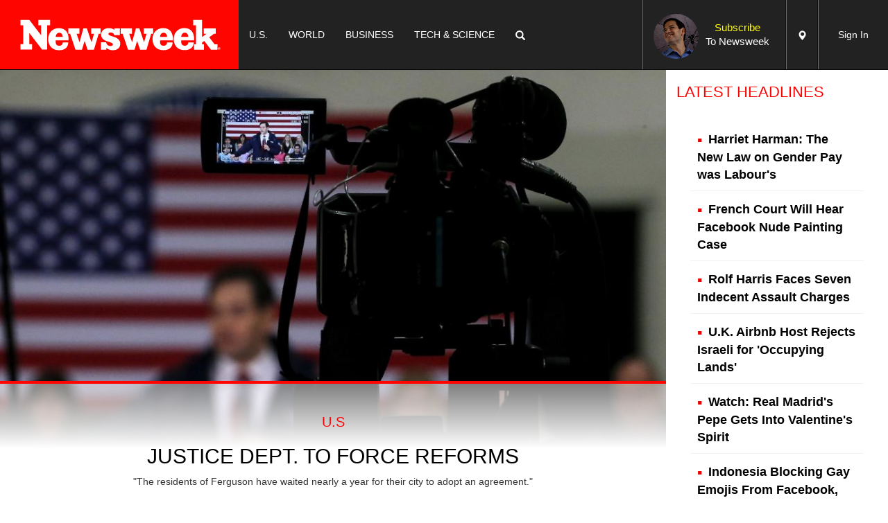

--- FILE ---
content_type: text/html; charset=utf-8
request_url: https://brave-meninsky-63f8b7.netlify.app/
body_size: 1609
content:
<!DOCTYPE html><html lang="en"><!-- Head --><head>
    <title>Newsweek</title>

    <link href="css/bootstrap.min.css" rel="stylesheet">
    <link href="css/navbar.css" rel="stylesheet">
    <link href="css/main.css" rel="stylesheet">
    <link href="css/sidebar.css" rel="stylesheet">
  </head>

  <!-- Body -->
  <body>
    <!-- Navbar -->
    <nav class="topnav navbar navbar-inverse navbar-static-top" role="navigation">
      <div class="container-fluid">
        <div class="navbar-header hidden-xs">
          <a href="#" class="pull-left">
            <img class="visible-sm visible-lg" src="images/logo/logo_lg.svg" alt="">
            <img class="visible-md" src="images/logo/logo-sm.svg" alt="">
          </a>
        </div>
        <ul class="nav navbar-nav navbar-left nav-items visible-md visible-lg">
          <li><a href="#">U.S.</a></li>
          <li><a href="#">WORLD</a></li>
          <li><a href="#">BUSINESS</a></li>
          <li><a href="#">TECH &amp; SCIENCE</a></li>
          <li><a href="#" class="glyphicon glyphicon-search"></a></li>
        </ul>
        <div id="navbar" class="navbar-collapse collapse">
          <a href="#" class="pull-left">
            <img class="visible-xs" src="images/logo/logo-sm.svg" alt="">
          </a>
          <!-- Smaller Screen Nav Bar -->
          <ul class="nav navbar-nav navbar-right hidden-lg hidden-md">
            <li class="divider-vertical"></li>
            <li class="dropdown dropdown-style">
              <a href="#" id="search-box" class="dropdown-toggle glyphicon glyphicon-search" data-toggle="dropdown"></a>
              <div class="banner-width-set"></div>
            </li>
            <li class="divider-vertical"></li>
            <li class="dropdown dropdown-style-sm-hamburger">
              <a href="#" id="hamburger" class="dropdown-toggle glyphicon glyphicon-menu-hamburger" data-toggle="dropdown"></a>
              <div class="banner-width-set"></div>
            </li>
          </ul>
          <!-- lg Screen Nav Bar -->
          <ul class="nav navbar-nav navbar-right visible-lg visible-md">
            <li class="divider-vertical"></li>
            <li class="dropdown">
              <a href="#" id="circular-image" class="dropdown-toggle" data-toggle="dropdown">
                <div class="banner-subscribe-to">
                  <div class="wrapper">
                    <p>
                      <img class="img-circle" src="images/navbar/nav-bar-img.jpg">
                      <span>Subscribe <br>
                        To Newsweek</span>
                    </p>
                  </div>
                </div>
              </a>
            </li>
            <li class="divider-vertical"></li>
            <li class="dropdown dropdown-style">
              <a href="#" id="map-marker" class="dropdown-toggle glyphicon glyphicon-map-marker" data-toggle="dropdown"></a>
            </li>
            <li class="divider-vertical"></li>
            <li>
              <a href="#">Sign In</a>
              <div class="banner-sign-in"></div>
            </li>
          </ul>
        </div>
      </div>
    </nav>

    <div class="container-fluid main-content">
      <div class="row">
        <div class="col-xs-12 col-md-9">
          <!-- articles -->
          <div class="main-article">
            <!-- first article -->
            <img src="./images/main/main_main.jpg" alt="main image" class="img-responsive">
            <div class="main-text-box">
              <h2 class="text-heading1"><a href="#">U.S</a></h2>
              <h2 class="text-heading2">
                <a href="#">Justice Dept. to Force Reforms</a>
              </h2>
              <p class="main-article-desc">
                "The residents of Ferguson have waited nearly a year for their
                city to adopt an agreement."
              </p>
            </div>
          </div>
          <div class="row small-articles">
            <!-- small articles -->
            <div class="col-xs-12 col-sm-6">
              <div class="second-article">
                <!-- second article -->
                <img src="./images/main/main1.png" class="img-responsive" alt="car in water">
                <h2 class="text-heading1"><a href="#">U.S</a></h2>
                <h2 class="text-heading2">
                  <a href="#">GRAVITATIONAL WAVES DETECTED, PROVING EINSTEIN RIGHT</a>
                </h2>
                <p>
                  “This [was] truly a scientific moon shot, and we landed on the
                  moon.”
                </p>
              </div>
            </div>
            <div class="col-xs-12 col-sm-6">
              <div>
                <div class="third-article">
                  <!-- third article -->
                  <img src="./images/main/main2.jpg" class="img-responsive" alt="car in water">
                  <h2 class="text-heading3"><a href="#">SPONSOR INSIGHT</a></h2>
                  <h2 class="text-heading2">
                    <a href="#">THE BEST UNIVERSITIES OF ASIA</a>
                  </h2>
                  <p>
                    "Universities from Asia and Europe are challenging the best
                    schools in the USA. When it comes to choosing the right
                    school then, the options have never been more diverse…"
                  </p>
                </div>
              </div>
            </div>
          </div>
        </div>
        <div class="col-xs-12 col-md-3">
          <div>
            <!-- side bar -->
            <h2 class="sidebar-heading">LATEST HEADLINES</h2>
          </div>
          <div class="sidebar-div">
            <ul class="sidebar-list">
              <li class="sidebar-item">
                <a href="#">Harriet Harman: The New Law on Gender Pay was Labour's</a>
              </li>
              <li class="sidebar-item">
                <a href="#">French Court Will Hear Facebook Nude Painting Case</a>
              </li>
              <li class="sidebar-item">
                <a href="#">Rolf Harris Faces Seven Indecent Assault Charges</a>
              </li>
              <li class="sidebar-item">
                <a href="#">U.K. Airbnb Host Rejects Israeli for 'Occupying Lands'</a>
              </li>
              <li class="sidebar-item">
                <a href="#">Watch: Real Madrid's Pepe Gets Into Valentine's Spirit</a>
              </li>
              <li class="sidebar-item">
                <a href="#">Indonesia Blocking Gay Emojis From Facebook, Whatsapp</a>
              </li>
              <li class="sidebar-item">
                <a href="#">Mourinho and Woodward ‘Cannot Have Spoken’ - Van Gaal</a>
              </li>
              <li class="sidebar-item">
                <a href="#">Rwanda to Relocate Burundian Refugees</a>
              </li>
            </ul>
            <button type="button" class="btn btn-primary btn-style">
              See All Headlines
            </button>
          </div>
        </div>
      </div>
    </div>

    <!-- Bootstrap core JavaScript
    ================================================== -->
    <!-- Placed at the end of the document so the pages load faster -->
    
    
  

</body></html>

--- FILE ---
content_type: text/css; charset=UTF-8
request_url: https://brave-meninsky-63f8b7.netlify.app/css/navbar.css
body_size: 217
content:
/*-- Navbar --*/

.topnav .container-fluid {
  padding-left: 0px;
  padding-right: 0px;
}

.topnav .pull-left img {
  height: 100px;
}

.navbar-inverse .navbar-nav > li > a {
  color: white;
}

.navbar-inverse .navbar-nav > li > a:hover {
  color: #9d9d9d;
}

.nav li a:not(#circular-image):not(.bullet-a) {
  line-height: 70px; /*vertically center menu items*/
  position: relative;
  display: block;
  text-align: center;
}

/* ----------------------- */

/* Subscribe to Newsweek */

.nav li #circular-image {
  padding-top: 20px;
  padding-bottom: 20px;
}

.banner-subscribe-to {
  width: 175px;
}
.wrapper {
  margin: 0 auto;
}

.banner-subscribe-to p {
  text-align: center;
  display: block;
}

.topnav .img-circle {
  border-radius: 50%;
  height: 65px;
  width: 65px;
  vertical-align: middle;
  text-align: left;
  float: left;
}

.banner-subscribe-to span {
  padding-top: 10px;
  padding-left: 10px;
  display: table-cell;
  font-size: 15px;
  vertical-align: middle;
}

.banner-subscribe-to span::first-line {
  color: yellow;
}

.navbar .divider-vertical {
  height: 100px;
  border-right: 1px solid #ffffff;
  border-left: 1px solid #f2f2f2;
}

.navbar-inverse .divider-vertical {
  border-right-color: #6f6f6f;
  border-left-color: #111111;
}

.banner-width-set {
  width: 100px;
}

/* Sign In */

.banner-sign-in {
  width: 100px;
}

/* small screen navbar*/

.navbar-collapse.collapse {
  display: block !important;
}

.navbar-collapse {
  padding-left: 0px;
  padding-right: 0px;
}

.navbar-nav > li,
.navbar-nav {
  float: left !important;
}

.navbar-right {
  float: right !important;
}

@media (min-width: 768px) {
  .topnav .navbar-right {
    margin-right: 0;
  }
}

@media (max-width: 767px) {
  .topnav .container-fluid {
    padding-left: 15px;
    padding-right: 15px;
  }
  .navbar-nav > li > a {
    padding-top: 15px;
    padding-bottom: 15px;
  }
  .navbar-nav {
    margin: 0 0 0 15px;
  }
}

.navbar {
  margin-bottom: 0;
}


--- FILE ---
content_type: text/css; charset=UTF-8
request_url: https://brave-meninsky-63f8b7.netlify.app/css/main.css
body_size: 329
content:
* {
  box-sizing: border-box;
}

.img-responsive {
  width: 100%;
}

.main-article {
  position: relative;
  margin-left: -15px;
  margin-right: -15px;
}

.main-text-box {
  border-top: 4px solid #ff0500;
  padding: 15px 30px 25px;
  position: relative;
  text-align: center;
}

@media only screen and (min-width: 768px) {
  .main-text-box {
    background-image: linear-gradient(
      to bottom,
      rgba(255, 255, 255, 0.5) 0,
      #fff 50%,
      #fff 100%
    );
    position: absolute;
    bottom: 0;
    left: 0;
    right: 0;
  }
}

.main-text-box a:hover {
  color: rgb(56, 116, 196);
}

.text-heading1 a {
  color: red;
  font-size: 20px;
}

.second-article,
.third-article {
  text-align: center;
  padding: 3px;
  padding-bottom: 15em;
}

.third-article {
  background-color: rgb(224, 245, 240);
  padding: 3px;
  padding-bottom: 15em;
  border: solid 0.5px rgb(200, 217, 240);
}

.second-article a:hover {
  color: rgb(56, 116, 196);
}

.third-article a:hover {
  color: rgb(56, 116, 196);
}

.text-heading2 a {
  color: black;
  text-transform: uppercase;
}

.text-heading3 a {
  font-size: 20px;
  color: rgb(89, 165, 209);
}

.small-articles {
  padding-bottom: 10em;
}

@media only screen and (min-width: 768px) {
  .main-text-box {
    border-bottom: 1px solid #f2f2f2;
  }

  .small-articles {
    padding-top: 25px;
    border-bottom: 1px solid #f2f2f2;
    padding-bottom: 20px;
  }

  .second-article {
    border-right: 1px solid #f2f2f2;
  }

  .second-article img {
    padding-right: 25px;
  }
}

.sidebar-heading {
  color: red;
  font-size: 22px;
  font-weight: 400;
}

.sidebar-list {
  padding: 20px;
  list-style-type: square;
}

.sidebar-list a {
  color: black;
  font-weight: 900;
  font-size: 18px;
}

.sidebar-item {
  padding: 10px;
  border-bottom: 1px solid #f2f2f2;
}

.btn-style {
  background-color: #f7f2f2;
  color: rgb(75, 72, 72);
  font-weight: 500;
  border: none;
  width: 15em;
  margin-left: 20px;
  box-shadow: 3px 1px gray;
  padding: 20px;
  align-items: center;
}

.sidebar-list li {
  list-style: none;
}

.sidebar-list li:before {
  color: #ed0000;
  content: "\25AA";
  font-size: 1.5em;
  padding-right: 0.25em;
  position: relative;
  top: 0.1em;
}

@media only screen and (max-width: 500px) {
  .sidebar-heading {
    text-align: center;
  }
  .sidebar-list {
    text-align: center;
  }

  .btn-style {
    width: 35em;
  }

  .sidebar-div {
    padding-bottom: 20px;
  }
}


--- FILE ---
content_type: image/svg+xml
request_url: https://brave-meninsky-63f8b7.netlify.app/images/logo/logo-sm.svg
body_size: 237
content:
<?xml version="1.0" encoding="UTF-8" standalone="no"?>
<svg width="80px" height="80px" viewBox="0 0 80 80" version="1.1" xmlns="http://www.w3.org/2000/svg" xmlns:xlink="http://www.w3.org/1999/xlink" xmlns:sketch="http://www.bohemiancoding.com/sketch/ns">
    <!-- Generator: Sketch 3.3.3 (12081) - http://www.bohemiancoding.com/sketch -->
    <title>N Logo</title>
    <desc>Created with Sketch.</desc>
    <defs></defs>
    <g id="Desktop" stroke="none" stroke-width="1" fill="none" fill-rule="evenodd" sketch:type="MSPage">
        <g id="Desktop-Nav-[Condensed]-Signed-Out" sketch:type="MSArtboardGroup">
            <g id="Desktop-Nav-[Default]" sketch:type="MSLayerGroup" transform="translate(0.000000, -1.000000)">
                <g id="N-Logo" transform="translate(0.000000, 1.000000)" sketch:type="MSShapeGroup">
                    <rect id="Rectangle" fill="#FF0500" x="0" y="0" width="80" height="80"></rect>
                    <path d="M57.6168685,29.2156907 L54.3736844,29.2156907 L54.3736844,57.1168685 L48.3917156,57.1168685 L33.7752154,38.107658 L33.7752154,50.9011779 L37.0183996,50.9011779 L37.0183996,57.1168685 L23.5,57.1168685 L23.5,50.9011779 L26.7425683,50.9011779 L26.7425683,29.2156907 L23.5,29.2156907 L23.5,23 L33.7622821,23 L47.3416531,40.6934 L47.3416531,29.2156907 L44.0978531,29.2156907 L44.0978531,23 L57.6168685,23 L57.6168685,29.2156907 L57.6168685,29.2156907 Z" id="Logo" fill="#FFFFFF"></path>
                </g>
            </g>
        </g>
    </g>
</svg>

--- FILE ---
content_type: image/svg+xml
request_url: https://brave-meninsky-63f8b7.netlify.app/images/logo/logo_lg.svg
body_size: 2897
content:
<?xml version="1.0" encoding="UTF-8" standalone="no"?>
<svg width="275px" height="80px" viewBox="0 0 275 80" version="1.1" xmlns="http://www.w3.org/2000/svg" xmlns:xlink="http://www.w3.org/1999/xlink" xmlns:sketch="http://www.bohemiancoding.com/sketch/ns">
    <!-- Generator: Sketch 3.3.3 (12081) - http://www.bohemiancoding.com/sketch -->
    <title>Newsweek Logo</title>
    <desc>Created with Sketch.</desc>
    <defs></defs>
    <g id="Desktop" stroke="none" stroke-width="1" fill="none" fill-rule="evenodd" sketch:type="MSPage">
        <g id="Desktop-Nav-[Default]-Signed-Out" sketch:type="MSArtboardGroup">
            <g id="Desktop-Nav-[Default]" sketch:type="MSLayerGroup" transform="translate(0.000000, -1.000000)">
                <g id="Newsweek-Logo" transform="translate(0.000000, 1.000000)" sketch:type="MSShapeGroup">
                    <rect id="Rectangle-7" fill="#FF0500" x="0" y="0" width="275" height="80"></rect>
                    <path d="M64.1518842,42.6671584 L72.2336569,42.6671584 C72.2336569,39.1912864 69.9711308,37.8051344 68.2807165,37.8051344 C66.3304759,37.8051344 64.2888948,39.4177859 64.1518842,42.6671584 L64.1518842,42.6671584 Z M184.303373,42.6128479 L192.38638,42.6128479 C192.38638,39.1375931 190.123854,37.751441 188.432823,37.751441 C186.482582,37.751441 184.441618,39.3622411 184.303373,42.6128479 L184.303373,42.6128479 Z M208.701748,42.5591546 L216.783521,42.5591546 C216.783521,39.0832826 214.520995,37.6965134 212.830581,37.6965134 C210.88034,37.6965134 208.838759,39.3085477 208.701748,42.5591546 L208.701748,42.5591546 Z M252.427872,55.8639927 C252.472925,55.8294315 252.49576,55.782527 252.49576,55.7275993 C252.49576,55.6714373 252.473542,55.6270015 252.430341,55.5905887 C252.387139,55.5560275 252.315548,55.5381297 252.211865,55.5381297 L252.034121,55.5381297 L252.034121,55.9164517 L252.197053,55.9164517 C252.306291,55.9164517 252.382819,55.8991711 252.427872,55.8639927 L252.427872,55.8639927 Z M252.472925,56.1293736 C252.532173,56.1503572 252.574757,56.1762781 252.601913,56.2003475 C252.641411,56.2342916 252.68091,56.2879849 252.722877,56.3546387 C252.725346,56.359576 252.808663,56.5076956 252.969743,56.7983802 L252.521064,56.7983802 C252.376648,56.5058441 252.278518,56.3324208 252.229145,56.2750245 C252.179155,56.2194796 252.129165,56.1910901 252.081026,56.1910901 C252.068065,56.1910901 252.053253,56.1917072 252.034121,56.1966445 L252.034121,56.7983802 L251.674314,56.7983802 L251.674314,55.2721317 L252.335915,55.2721317 C252.52847,55.2721317 252.644497,55.3110131 252.7309,55.389393 C252.817303,55.4671558 252.860505,55.5720738 252.860505,55.7016784 C252.860505,55.8035106 252.827178,55.8917651 252.762376,55.9664421 C252.695722,56.0405019 252.614873,56.0948124 252.472925,56.1293736 L252.472925,56.1293736 Z M253.078364,56.8489877 C253.303629,56.6249569 253.415953,56.3534044 253.415953,56.0355645 C253.415953,55.7171075 253.303629,55.4461722 253.078364,55.2215242 C252.85495,54.9962591 252.582781,54.8833179 252.265558,54.8833179 C251.947101,54.8833179 251.676783,54.9962591 251.450283,55.2215242 C251.22687,55.4461722 251.114546,55.7171075 251.114546,56.0355645 C251.114546,56.3534044 251.22687,56.6249569 251.450283,56.8489877 C251.676783,57.0730185 251.947101,57.187194 252.265558,57.187194 C252.582781,57.187194 252.85495,57.0730185 253.078364,56.8489877 L253.078364,56.8489877 Z M253.691826,56.0355645 C253.691826,56.2910707 253.627641,56.528062 253.501122,56.749007 C253.372752,56.969952 253.197477,57.1439925 252.979618,57.2717456 C252.757438,57.3994987 252.518595,57.4624495 252.264324,57.4624495 C252.010052,57.4624495 251.77306,57.3994987 251.552115,57.2717456 C251.33117,57.1439925 251.157747,56.969952 251.029377,56.749007 C250.903475,56.528062 250.837439,56.2910707 250.837439,56.0355645 C250.837439,55.7806755 250.903475,55.543067 251.029377,55.3215049 C251.157747,55.0993256 251.33117,54.9265194 251.552115,54.7993835 C251.77306,54.6710132 252.010052,54.6074453 252.264324,54.6074453 C252.518595,54.6074453 252.757438,54.6710132 252.979618,54.7993835 C253.197477,54.9265194 253.372752,55.0993256 253.501122,55.3215049 C253.627641,55.543067 253.691826,55.7806755 253.691826,56.0355645 L253.691826,56.0355645 Z M250.372714,57.4025845 L242.928472,57.4025845 L235.209592,47.302683 L232.686623,49.1782468 L232.686623,51.1346591 L234.888049,51.1346591 L234.888049,57.4025845 L223.461244,57.4025845 L223.461244,51.1587285 L225.628109,51.1587285 L225.628109,29.1858112 L222.378737,29.1858112 L222.378737,23.0302097 L232.686623,23.0302097 L232.686623,42.7955287 L237.851058,39.0190975 L234.601068,39.0190975 L234.601068,32.7190795 L248.518751,32.7190795 L248.518751,39.0190975 L246.351885,39.0190975 L240.912812,43.0602924 L247.123958,51.153174 L250.372714,51.153174 L250.372714,57.4025845 L250.372714,57.4025845 Z M223.531601,45.0296652 C223.531601,45.5332716 223.531601,46.0368781 223.48593,46.5867719 L208.686319,46.5867719 C208.304911,51.3414093 210.073706,52.7806375 212.8133,52.7806375 C215.101747,52.7806375 216.800802,51.2889503 216.800802,48.9208891 L223.179817,48.9208891 C223.042806,53.0855169 220.830887,57.8919962 212.409057,57.8919962 C203.940939,57.8919962 200.005279,51.8036657 200.005279,44.9846121 C200.005279,38.8962817 204.078567,32.3969195 212.271429,32.3969195 C220.098313,32.3969195 223.531601,37.8440157 223.531601,45.0296652 L223.531601,45.0296652 Z M199.133843,45.0833585 C199.133843,45.5875821 199.133843,46.0905714 199.088173,46.6398481 L184.289179,46.6398481 C183.907771,51.3951026 185.676565,52.8343309 188.415542,52.8343309 C190.703989,52.8343309 192.403661,51.3438779 192.403661,48.9745824 L198.782059,48.9745824 C198.645048,53.1404446 196.433747,57.9456895 188.011299,57.9456895 C179.543799,57.9456895 175.606905,51.8579762 175.606905,45.0383055 C175.606905,38.9512093 179.680809,32.45123 187.874289,32.45123 C195.701172,32.45123 199.133843,37.8989434 199.133843,45.0833585 L199.133843,45.0833585 Z M176.29566,38.9758959 L174.128178,38.9758959 L168.640349,57.4507234 L161.351016,57.4507234 L157.89983,47.3298383 L154.848567,57.4507234 L147.411115,57.4507234 L141.25181,38.9758959 L139.084945,38.9758959 L139.084945,32.7190795 L151.969494,32.7190795 L151.969494,38.9758959 L148.718887,38.9758959 L152.074412,48.8141195 L156.495163,32.7190795 L160.457361,32.7190795 L165.884091,48.8135024 L168.77057,38.9758959 L165.520581,38.9758959 L165.520581,32.7190795 L176.29566,32.7190795 L176.29566,38.9758959 L176.29566,38.9758959 Z M124.861766,39.2326365 C124.861766,40.1040731 125.54867,40.69902 127.974128,41.4766476 L131.453703,42.6208711 C134.657405,43.6737542 138.501724,46.0541587 138.501724,50.4027017 C138.501724,55.5294894 134.657405,58 129.942266,58 C126.189904,58 123.223193,56.1688721 122.445566,55.3455743 L122.435691,57.4507234 L116.136907,57.4507234 L116.136907,48.8912651 L122.29868,48.8912651 C122.481978,51.6845529 124.953723,53.1478506 127.24217,53.1478506 C129.073298,53.1478506 129.942266,52.3708401 129.942266,51.4099146 C129.942266,50.2650739 129.255979,49.6238397 126.143617,48.6178612 L123.076925,47.6087967 C119.964563,46.6028182 116.439935,44.3143712 116.439935,40.1491262 C116.439935,35.0680086 120.925489,32.5055405 124.770425,32.5055405 C128.752372,32.5055405 130.655091,33.6121169 131.616634,34.7112874 L131.636383,32.7888191 L137.946276,32.7888191 L137.946276,40.5237452 L131.453703,40.5237452 C131.361745,38.417979 129.301649,37.4947005 127.24217,37.4947005 C125.64001,37.4947005 124.861766,38.2260407 124.861766,39.2326365 L124.861766,39.2326365 Z M115.806107,38.9758959 L113.639241,38.9758959 L108.151412,57.4507234 L100.862079,57.4507234 L97.4108937,47.3298383 L94.3590139,57.4507234 L86.9215613,57.4507234 L80.762874,38.9758959 L78.5953914,38.9758959 L78.5953914,32.7190795 L91.4799403,32.7190795 L91.4799403,38.9758959 L88.2305678,38.9758959 L91.5854755,48.8141195 L96.0062267,32.7190795 L99.9678074,32.7190795 L105.394537,48.8135024 L108.281634,38.9758959 L105.032261,38.9758959 L105.032261,32.7190795 L115.806107,32.7190795 L115.806107,38.9758959 L115.806107,38.9758959 Z M78.9817365,45.137669 C78.9817365,45.6418926 78.9817365,46.1448819 78.9360663,46.6953929 L64.1370723,46.6953929 C63.7556644,51.4500303 65.5244587,52.8892585 68.2634359,52.8892585 C70.5525001,52.8892585 72.2515547,51.3969541 72.2515547,49.0288929 L78.6299526,49.0288929 C78.492942,53.1941379 76.2810235,58 67.859193,58 C59.3916923,58 55.4554154,51.9122867 55.4554154,45.0932331 C55.4554154,39.0049027 59.5287029,32.5055405 67.7215653,32.5055405 C75.5484489,32.5055405 78.9817365,37.9526367 78.9817365,45.137669 Z M57.6168685,29.2156907 L54.3736844,29.2156907 L54.3736844,57.1168685 L48.3917156,57.1168685 L33.7752154,38.107658 L33.7752154,50.9011779 L37.0183996,50.9011779 L37.0183996,57.1168685 L23.5,57.1168685 L23.5,50.9011779 L26.7425683,50.9011779 L26.7425683,29.2156907 L23.5,29.2156907 L23.5,23 L33.7622821,23 L47.3416531,40.6934 L47.3416531,29.2156907 L44.0978531,29.2156907 L44.0978531,23 L57.6168685,23 L57.6168685,29.2156907 Z" id="Logo-Copy" fill="#FFFFFF"></path>
                </g>
            </g>
        </g>
    </g>
</svg>